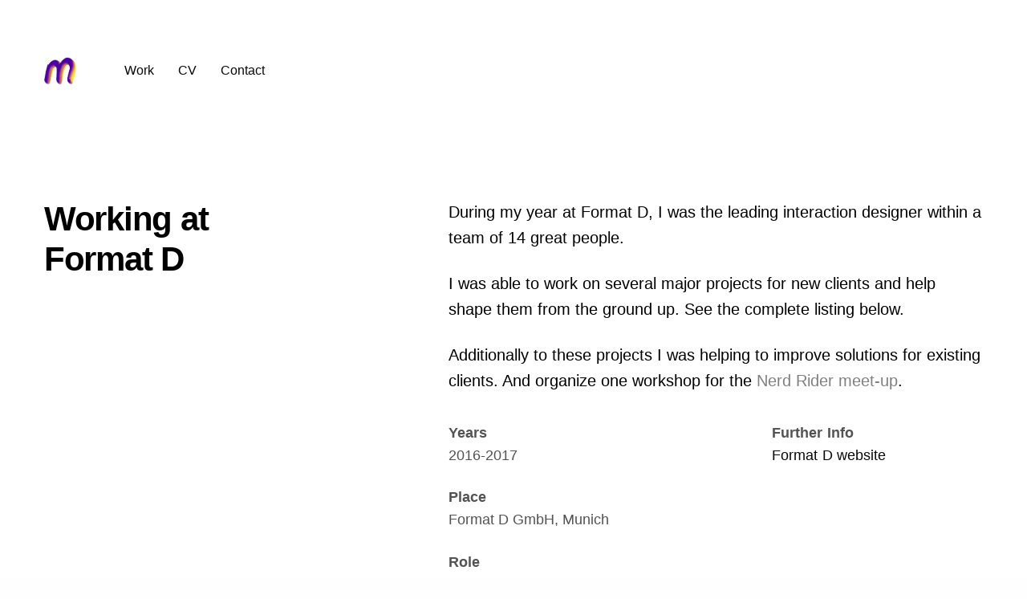

--- FILE ---
content_type: text/html; charset=UTF-8
request_url: https://minuteman.mur.at/portfolio/working-at-format-d/
body_size: 9654
content:
<!doctype html>
<html lang="en-US">
<head>
	<meta charset="UTF-8" />
	<meta name="viewport" content="width=device-width, initial-scale=1, maximum-scale=1, viewport-fit=cover">
	<link rel="profile" href="http://gmpg.org/xfn/11">
	<title>Working at Format D &#8211; Henning Schulze</title>
<meta name='robots' content='max-image-preview:large' />
<link rel='dns-prefetch' href='//s.w.org' />
<link rel="alternate" type="application/rss+xml" title="Henning Schulze &raquo; Feed" href="https://minuteman.mur.at/feed/" />
<link rel="alternate" type="application/rss+xml" title="Henning Schulze &raquo; Comments Feed" href="https://minuteman.mur.at/comments/feed/" />
		<script type="text/javascript">
			window._wpemojiSettings = {"baseUrl":"https:\/\/s.w.org\/images\/core\/emoji\/13.1.0\/72x72\/","ext":".png","svgUrl":"https:\/\/s.w.org\/images\/core\/emoji\/13.1.0\/svg\/","svgExt":".svg","source":{"concatemoji":"https:\/\/minuteman.mur.at\/wp-includes\/js\/wp-emoji-release.min.js?ver=5.8.12"}};
			!function(e,a,t){var n,r,o,i=a.createElement("canvas"),p=i.getContext&&i.getContext("2d");function s(e,t){var a=String.fromCharCode;p.clearRect(0,0,i.width,i.height),p.fillText(a.apply(this,e),0,0);e=i.toDataURL();return p.clearRect(0,0,i.width,i.height),p.fillText(a.apply(this,t),0,0),e===i.toDataURL()}function c(e){var t=a.createElement("script");t.src=e,t.defer=t.type="text/javascript",a.getElementsByTagName("head")[0].appendChild(t)}for(o=Array("flag","emoji"),t.supports={everything:!0,everythingExceptFlag:!0},r=0;r<o.length;r++)t.supports[o[r]]=function(e){if(!p||!p.fillText)return!1;switch(p.textBaseline="top",p.font="600 32px Arial",e){case"flag":return s([127987,65039,8205,9895,65039],[127987,65039,8203,9895,65039])?!1:!s([55356,56826,55356,56819],[55356,56826,8203,55356,56819])&&!s([55356,57332,56128,56423,56128,56418,56128,56421,56128,56430,56128,56423,56128,56447],[55356,57332,8203,56128,56423,8203,56128,56418,8203,56128,56421,8203,56128,56430,8203,56128,56423,8203,56128,56447]);case"emoji":return!s([10084,65039,8205,55357,56613],[10084,65039,8203,55357,56613])}return!1}(o[r]),t.supports.everything=t.supports.everything&&t.supports[o[r]],"flag"!==o[r]&&(t.supports.everythingExceptFlag=t.supports.everythingExceptFlag&&t.supports[o[r]]);t.supports.everythingExceptFlag=t.supports.everythingExceptFlag&&!t.supports.flag,t.DOMReady=!1,t.readyCallback=function(){t.DOMReady=!0},t.supports.everything||(n=function(){t.readyCallback()},a.addEventListener?(a.addEventListener("DOMContentLoaded",n,!1),e.addEventListener("load",n,!1)):(e.attachEvent("onload",n),a.attachEvent("onreadystatechange",function(){"complete"===a.readyState&&t.readyCallback()})),(n=t.source||{}).concatemoji?c(n.concatemoji):n.wpemoji&&n.twemoji&&(c(n.twemoji),c(n.wpemoji)))}(window,document,window._wpemojiSettings);
		</script>
		<style type="text/css">
img.wp-smiley,
img.emoji {
	display: inline !important;
	border: none !important;
	box-shadow: none !important;
	height: 1em !important;
	width: 1em !important;
	margin: 0 .07em !important;
	vertical-align: -0.1em !important;
	background: none !important;
	padding: 0 !important;
}
</style>
	<link rel='stylesheet' id='wp-block-library-css'  href='https://minuteman.mur.at/wp-includes/css/dist/block-library/style.min.css?ver=5.8.12' media='all' />
<link rel='stylesheet' id='thb-fa-css'  href='https://minuteman.mur.at/wp-content/themes/revolution/assets/css/font-awesome.min.css?ver=2.4.5.3' media='all' />
<link rel='stylesheet' id='thb-app-css'  href='https://minuteman.mur.at/wp-content/themes/revolution/assets/css/app.css?ver=2.4.5.3' media='all' />
<style id='thb-app-inline-css' type='text/css'>
h1, .h1, .thb-countdown .thb-countdown-ul li .timestamp, h2, .h2, h3, .h3, h4, .h4, h5, .h5, h6, .h6 {}body {}.thb-full-menu {}.thb-mobile-menu,.thb-secondary-menu {}em {}label {}input[type="submit"],submit,.button,.btn,.btn-block,.btn-text,.vc_btn3 {}p,.post-detail .post-content {}.thb-full-menu>li>a,.thb-header-menu>li>a {}.subfooter .thb-full-menu>li>a {}.subheader {}.thb-full-menu li .sub-menu a,.thb-dropdown-style2 .thb-full-menu .sub-menu>li a,.thb-dropdown-style2 .thb-full-menu .sub-menu>li.title-item>a,.thb-dropdown-style3 .thb-full-menu .sub-menu>li a,.thb-dropdown-style3 .thb-full-menu .sub-menu>li.title-item>a,.thb-header-menu li .sub-menu a {}.thb-full-menu>li>a.social {}.widget>h6 {}.footer .widget,.footer .widget p {}.thb-mobile-menu>li>a {}.thb-mobile-menu .sub-menu a {}.thb-secondary-menu a {}#mobile-menu .menu-footer {}#mobile-menu .socials a {}.subfooter .socials a {}.products .product.thb-listing-style2 h3,.products .product.thb-listing-style1 h3 {}.thb-product-detail .product-information h1.product_title {}.thb-product-detail .product-information .woocommerce-product-details__short-description,.thb-product-detail .product-information .woocommerce-product-details__short-description p {}@media screen and (min-width:1024px) {h1,.h1 {}}h1,.h1 {}@media screen and (min-width:1024px) {h2 {}}h2 {}@media screen and (min-width:1024px) {h3 {}}h3 {}@media screen and (min-width:1024px) {h4 {}}h4 {}@media screen and (min-width:1024px) {h5 {}}h5 {}h6 {}.header-secondary-text div p:not(.smaller) {}.header-secondary-text div p.smaller {}.logolink .logoimg {max-height:px;}.logolink .logoimg[src$=".svg"] {max-height:100%;height:px;}@media only screen and (min-width:40.0625em) {.header.fixed {padding-bottom:12px;;}}a:hover,.thb-full-menu.thb-standard>li.current-menu-item:not(.has-hash)>a,.thb-full-menu>li a:not(.logolink)[data-filter].active,#mobile-menu.dark .thb-mobile-menu>li>a:hover,#mobile-menu.dark .sub-menu a:hover,#mobile-menu.dark .thb-secondary-menu a:hover,.thb-mobile-menu>li.menu-item-has-children>a:hover .thb-arrow div,.thb-secondary-menu a:hover,.authorpage .author-content .square-icon:hover,.authorpage .author-content .square-icon.email:hover,.commentlist .comment .reply a:hover,input[type="submit"].style3,.button.style3,.btn.style3,input[type="submit"].style4,.button.style4,.btn.style4,input[type="submit"].style4:hover,.button.style4:hover,.btn.style4:hover,.more-link,.thb-portfolio-filter.style1 ul li a:hover,.thb-portfolio-filter.style1 ul li a.active,.thb-portfolio-filter.style2 .select2.select2-container--default .select2-selection--single .select2-selection__rendered,.thb-portfolio-filter.style2 .select2-dropdown .select2-results__options .select2-results__option[aria-selected=true] span,.thb-portfolio-filter.style2 .select2-dropdown .select2-results__options .select2-results__option.select2-results__option--highlighted span,.thb-autotype .thb-autotype-entry,.thb-tabs.style3 .vc_tta-panel-heading h4 a:hover,.thb-tabs.style3 .vc_tta-panel-heading h4 a.active,.thb-tabs.style4 .vc_tta-panel-heading h4 a.active,.thb-tabs.style4 .vc_tta-panel-heading h4 a:hover,.thb_location_container.row .thb_location h5,.thb-portfolio-slider.thb-portfolio-slider-style3 .portfolio-slide .content-side .thb-categories,.thb-portfolio-slider.thb-portfolio-slider-style3 .portfolio-slide .content-side .thb-categories a,.woocommerce-checkout-payment .wc_payment_methods .wc_payment_method.payment_method_paypal .about_paypal,input[type="submit"].style2, .button.style2, .btn.style2,.thb-header-menu > li.menu-item-has-children:hover > a,.thb-header-menu > li.menu-item-has-children.sfHover > a,.thb-header-menu > li.menu-item-has-children:hover>a span:after,.thb-header-menu > li.menu-item-has-children.sfHover > a span:after,.thb-pricing-table.style2 .pricing-container .thb_pricing_head .thb-price,.post.style8 .style8-meta .style8-link a,.thb-iconbox.top.type5 .iconbox-content .thb-read-more,.thb-testimonials.style7 .testimonial-author cite,.thb-testimonials.style7 .testimonial-author span,.post.style9.active .post-title a,.columns.thb-light-column .post.style9 .post-category a,.thb-page-header .thb-blog-categories li a.active,.has-thb-accent-color,.wp-block-button .wp-block-button__link.has-thb-accent-color,.thb-page-menu.style2 li:hover a,.thb-page-menu.style2 li.current_page_item a,.post.style10 .style10-readmore,.btn-text.style-accent-link,.thb-page-menu li.current_page_item a {color:#493775;}.thb-full-menu.thb-line-marker>li>a:before,.thb-page-header .thb-blog-categories li a:after,.select2-container .select2-dropdown .select2-results .select2-results__option[aria-selected=true],input[type="submit"],.button,.btn,input[type="submit"].black:hover,input[type="submit"].wc-forward.checkout:hover,.button.black:hover,.button.wc-forward.checkout:hover,.btn.black:not(.style4):hover,.btn.wc-forward.checkout:hover,input[type="submit"].style2:hover,.button.style2:hover,.btn.style2:hover,input[type="submit"].style3:before,.button.style3:before,.btn.style3:before,input[type="submit"].style4:after,.button.style4:after,.btn.style4:after,.btn-text.style3 .circle-btn,[class^="tag-cloud-link"]:hover,.thb-portfolio-filter.style1 ul li a:before,.thb-portfolio-filter.style2 .select2.select2-container--default .select2-selection--single .select2-selection__arrow:after,.thb-portfolio-filter.style2 .select2.select2-container--default .select2-selection--single .select2-selection__arrow:before,.thb-portfolio-filter.style2 .select2-dropdown .select2-results__options .select2-results__option span:before,.boxed-icon.email:hover,.thb-progressbar .thb-progress span,#scroll_to_top:hover .thb-animated-arrow.circular,.thb-tabs.style1 .vc_tta-panel-heading h4 a:before,.thb-tabs.style4 .vc_tta-panel-heading h4 a:before,.thb-client-row.thb-opacity.with-accent .thb-client:hover,.badge.onsale,.demo_store,.products .product .product_after_title .button:hover:after,.woocommerce-MyAccount-navigation ul li:hover a,.woocommerce-MyAccount-navigation ul li.is-active a,.footer_bar .socials .social.email:hover,.thb-header-menu > li.menu-item-has-children > a span:before,.thb-page-menu.style1 li:hover a, .thb-page-menu.style1 li.current_page_item a,.thb-client-row .style4 .accent-color,.preloader-style3-container:before,.preloader-style3-container:after,.has-thb-accent-background-color,.wp-block-button .wp-block-button__link.has-thb-accent-background-color,.thb-portfolio-slider.thb-portfolio-slider-style7 .portfolio-style7-dots-wrapper .thb-portfolio-slider-style7-bullets:before,.thb-portfolio-slider.thb-portfolio-slider-style8 .thb-portfolio-slide-excerpt {background-color:#493775;}input[type="submit"]:hover,.button:hover,.btn:hover {background-color:#44336d;}.share_container .product_copy form,input[type="text"]:focus,input[type="password"]:focus,input[type="date"]:focus,input[type="datetime"]:focus,input[type="email"]:focus,input[type="number"]:focus,input[type="search"]:focus,input[type="tel"]:focus,input[type="time"]:focus,input[type="url"]:focus,textarea:focus,.select2.select2-container--default.select2-container--open .select2-selection--single,.select2-container .select2-dropdown,.select2-container .select2-dropdown.select2-drop-active,input[type="submit"].style2,.button.style2,.btn.style2,input[type="submit"].style3,.button.style3,.btn.style3,input[type="submit"].style4,.button.style4,.btn.style4,[class^="tag-cloud-link"]:hover,.boxed-icon.email:hover,.wpb_text_column a:not(.btn):not(.button):after,.thb-client-row.has-border.thb-opacity.with-accent .thb-client:hover,.thb-pricing-table.style1 .thb-pricing-column.highlight-true .pricing-container,.woocommerce-MyAccount-navigation ul li:hover a,.woocommerce-MyAccount-navigation ul li.is-active a,.footer_bar .socials .social.email:hover,.thb-iconbox.top.type5,.thb-page-menu.style1 li:hover a, .thb-page-menu.style1 li.current_page_item a,.post.style9 .style9-title .style9-arrow:hover,.post.style9.active .style9-arrow,.thb-testimonials.style9 .slick-dots-wrapper .slick-dots li.slick-active .portrait_bullet,.thb-iconbox.type7:hover {border-color:#493775;}.select2-container .select2-dropdown.select2-drop-active.select2-drop-above,.woocommerce-MyAccount-navigation ul li:hover+li a,.woocommerce-MyAccount-navigation ul li.is-active+li a,.thb-page-menu.style1 li:hover+li a, .thb-page-menu.style1 li.current_page_item+li a,.thb-dropdown-style3 .thb-full-menu .sub-menu {border-top-color:#493775;}.thb-dropdown-style3 .thb-full-menu .sub-menu:after {border-bottom-color:#493775;}.commentlist .comment .reply a:hover svg path,.btn-text.style4 .arrow svg:first-child,.thb-iconbox.top.type5 .iconbox-content .thb-read-more svg,.thb-iconbox.top.type5 .iconbox-content .thb-read-more svg .bar,.post.style9.active .style9-arrow svg {fill:#493775;}.thb-tabs.style2 .vc_tta-panel-heading h4 a.active {-moz-box-shadow:inset 0 -3px 0 #493775,0 1px 0 #493775;-webkit-box-shadow:inset 0 -3px 0 #493775,0 1px 0 #493775;box-shadow:inset 0 -3px 0 #493775,0 1px 0 #493775;}.thb-fancy-box.fancy-style5:hover .thb-fancy-content {-moz-box-shadow:inset 0 -3px 0 #493775;-webkit-box-shadow:inset 0 -3px 0 #493775;box-shadow:inset 0 -3px 0 #493775;}.thb-page-preloader .material-spinner .material-path {animation:material-dash 1.4s ease-in-out infinite;stroke:#570696;}.preloader-style3-container:before,.preloader-style3-container:after {background:#570696;}.preloader-style2-container .thb-dot.dot-1,.preloader-style2-container .thb-dot.dot-3,.preloader-style2-container .thb-dot.dot-2 {background:#570696;}.page-id-1649 #wrapper div[role="main"],.postid-1649 #wrapper div[role="main"] {}
</style>
<link rel='stylesheet' id='thb-style-css'  href='https://minuteman.mur.at/wp-content/themes/revolution/style.css?ver=2.4.5.3' media='all' />
<link rel='stylesheet' id='js_composer_front-css'  href='https://minuteman.mur.at/wp-content/plugins/js_composer/assets/css/js_composer.min.css?ver=6.7.0' media='all' />
<script src='https://minuteman.mur.at/wp-includes/js/jquery/jquery.min.js?ver=3.6.0' id='jquery-core-js'></script>
<script src='https://minuteman.mur.at/wp-includes/js/jquery/jquery-migrate.min.js?ver=3.3.2' id='jquery-migrate-js'></script>
<link rel="https://api.w.org/" href="https://minuteman.mur.at/wp-json/" /><link rel="alternate" type="application/json" href="https://minuteman.mur.at/wp-json/wp/v2/portfolio/1649" /><link rel="EditURI" type="application/rsd+xml" title="RSD" href="https://minuteman.mur.at/xmlrpc.php?rsd" />
<link rel="wlwmanifest" type="application/wlwmanifest+xml" href="https://minuteman.mur.at/wp-includes/wlwmanifest.xml" /> 
<meta name="generator" content="WordPress 5.8.12" />
<link rel="canonical" href="https://minuteman.mur.at/portfolio/working-at-format-d/" />
<link rel='shortlink' href='https://minuteman.mur.at/?p=1649' />
<link rel="alternate" type="application/json+oembed" href="https://minuteman.mur.at/wp-json/oembed/1.0/embed?url=https%3A%2F%2Fminuteman.mur.at%2Fportfolio%2Fworking-at-format-d%2F" />
<link rel="alternate" type="text/xml+oembed" href="https://minuteman.mur.at/wp-json/oembed/1.0/embed?url=https%3A%2F%2Fminuteman.mur.at%2Fportfolio%2Fworking-at-format-d%2F&#038;format=xml" />
<meta name="generator" content="Powered by WPBakery Page Builder - drag and drop page builder for WordPress."/>
<style type="text/css">
body.custom-background #wrapper div[role="main"] { background-color: #ffffff; }
</style>
	<link rel="icon" href="https://minuteman.mur.at/wp-content/uploads/2023/01/cropped-logo_minuteman-32x32.png" sizes="32x32" />
<link rel="icon" href="https://minuteman.mur.at/wp-content/uploads/2023/01/cropped-logo_minuteman-192x192.png" sizes="192x192" />
<link rel="apple-touch-icon" href="https://minuteman.mur.at/wp-content/uploads/2023/01/cropped-logo_minuteman-180x180.png" />
<meta name="msapplication-TileImage" content="https://minuteman.mur.at/wp-content/uploads/2023/01/cropped-logo_minuteman-270x270.png" />
<style type="text/css" data-type="vc_custom-css">.img-miniGalery-Portfolio {
    max-height: 25vw;  
    overflow: hidden;
/*    position: relative;
    top: 50%; 
    left: 50%;
    transform: translate(-50%, -50%);
    align-content: center;
    text-indent: -50% */
}</style><style type="text/css" data-type="vc_shortcodes-custom-css">.vc_custom_1563134382593{padding-bottom: 7vh !important;}.vc_custom_1563139751627{margin-bottom: 0.6em !important;}</style><noscript><style> .wpb_animate_when_almost_visible { opacity: 1; }</style></noscript></head>
<body class="portfolio-template-default single single-portfolio postid-1649 thb-header-style-style11 thb-borders-off thb-dropdown-color-light thb-dropdown-style1 thb-article-style2 header-full-width-off subheader-full-width-off  right-click-off form-radius-on header-padding-on fixed-header-on footer-effect-off footer-shadow-heavy header-color-dark-header wpb-js-composer js-comp-ver-6.7.0 vc_responsive">
<!-- Start Wrapper -->
<div id="wrapper" class="thb-page-transition-on">

	<!-- Start Sub-Header -->
		<!-- End Sub-Header -->

	<!-- Start Header -->

<header class="header style11  dark-header" data-header-color="dark-header" data-fixed-header-color="dark-header">
	<div class="row align-middle">
		<div class="small-12 columns">
			<div class="style11-content">
					<div class="logo-holder">
		<a href="https://minuteman.mur.at/" class="logolink" title="Henning Schulze">
			<img src="https://minuteman.mur.at/wp-content/uploads/2023/01/logo_minuteman.png" class="logoimg logo-dark" alt="Henning Schulze"/>
							<img src="https://minuteman.mur.at/wp-content/uploads/2023/01/logo_minuteman.png" class="logoimg logo-light" alt="Henning Schulze"/>
					</a>
	</div>
					<!-- Start Full Menu -->
<nav class="full-menu" id="full-menu">
	<ul id="menu-navigation" class="thb-full-menu thb-standard"><li id="menu-item-1093" class="menu-item menu-item-type-post_type menu-item-object-page menu-item-home menu-item-1093"><a href="https://minuteman.mur.at/">Work</a></li>
<li id="menu-item-947" class="menu-item menu-item-type-post_type menu-item-object-page menu-item-947"><a href="https://minuteman.mur.at/about/">CV</a></li>
<li id="menu-item-1063" class="menu-item menu-item-type-post_type menu-item-object-page menu-item-1063"><a href="https://minuteman.mur.at/contact/">Contact</a></li>
</ul>	</nav>
<!-- End Full Menu -->
			</div>
			<div>
					<div class="secondary-area">
			<div class="mobile-toggle-holder style3">
				<div class="mobile-toggle">
			<span></span><span></span><span></span>
		</div>
			</div>
		</div>
				</div>
		</div>
	</div>
</header>
<!-- End Header -->

	<div role="main">
		<div class="header-spacer"></div>
					<div class="post-content">
				<div class="row wpb_row row-fluid"><div class="wpb_column columns medium-5 thb-dark-column small-12"><div class="vc_column-inner   "><div class="wpb_wrapper">	<div id="thb-slidetype-69709c3db8a35" class="thb-slidetype " data-style="style1">
		
<h1><span class="thb-slidetype-entry"><span class="lines">Working at<br />
Format D</span></span></h1>
				<style>
			#thb-slidetype-69709c3db8a35 .thb-slidetype-entry {
				color: #000000;
			}
		</style>
			</div>

	</div></div></div><div class="wpb_column columns medium-7 thb-dark-column small-12"><div class="vc_column-inner   "><div class="wpb_wrapper">
	<div class="wpb_text_column wpb_content_element animation fade-in " >
		<div class="wpb_wrapper">
			<p><span style="font-size: 20px; color: #000000;">During my year at Format D, I was the leading interaction designer within a team of 14 great people.</span></p>
<p><span style="font-size: 20px; color: #000000;">I was able to work on several major projects for new clients and help shape them from the ground up. See the complete listing below.<br />
</span></p>
<p><span style="font-size: 20px; color: #000000;">Additionally to these projects I was helping to improve solutions for existing clients. And organize one workshop for the <a href="https://www.nerd-rider.com/"><span style="color: #808080;">Nerd Rider meet-up</span></a>.</span></p>

		</div>
	</div>
</div></div></div></div><div class="row wpb_row row-fluid vc_custom_1563134382593"><div class="wpb_column columns medium-5 thb-dark-column small-12"><div class="vc_column-inner   "><div class="wpb_wrapper"></div></div></div><div class="wpb_column columns medium-4 thb-dark-column small-12"><div class="vc_column-inner   "><div class="wpb_wrapper">
	<div class="wpb_text_column wpb_content_element animation bottom-to-top " >
		<div class="wpb_wrapper">
			<p><strong>Years<br />
</strong>2016-2017</p>
<p><strong>Place<br />
</strong>Format D GmbH, Munich</p>
<p><strong>Role<br />
</strong>Senior UX Designer</p>

		</div>
	</div>
</div></div></div><div class="wpb_column columns medium-3 thb-dark-column small-12"><div class="vc_column-inner   "><div class="wpb_wrapper">
	<div class="wpb_text_column wpb_content_element animation bottom-to-top " >
		<div class="wpb_wrapper">
			<p><strong>Further Info<br />
</strong><a href="https://www.format-d.com/">Format D website</a><strong><br />
</strong></p>

		</div>
	</div>
</div></div></div></div><div class="row wpb_row row-fluid"><div class="wpb_column columns medium-12 thb-dark-column small-12"><div class="vc_column-inner   "><div class="wpb_wrapper"><div class="vc_tta-container" data-vc-action="collapse"><div class="vc_general vc_tta vc_tta-accordion vc_tta-color-grey vc_tta-style-classic vc_tta-shape-rounded vc_tta-o-shape-group vc_tta-controls-align-left"><div class="vc_tta-panels-container"><div class="vc_tta-panels"><div class="vc_tta-panel vc_active" id="1563145043813-7f06efa4-3119" data-vc-content=".vc_tta-panel-body"><div class="vc_tta-panel-heading"><h4 class="vc_tta-panel-title vc_tta-controls-icon-position-left"><a href="#1563145043813-7f06efa4-3119" data-vc-accordion data-vc-container=".vc_tta-container"><span class="vc_tta-title-text">A.R.T. Elektromechanik</span><i class="vc_tta-controls-icon vc_tta-controls-icon-plus"></i></a></h4></div><div class="vc_tta-panel-body"><div class="row wpb_row vc_inner row-fluid max_width"><div class="wpb_column columns medium-4 thb-dark-column small-12"><div class="vc_column-inner   "><div class="wpb_wrapper">
	<div class="wpb_text_column wpb_content_element  " >
		<div class="wpb_wrapper">
			<p>Local hero and internationally reknown supplier for fastening technologies, light conductors, LED asscessories und protection caps.</p>
<p>Their 40.000+ parts catalogue ought to be brought online &#8211; easy to search and find any of the small parts one is looking for.</p>

		</div>
	</div>
</div></div></div><div class="wpb_column columns medium-4 thb-dark-column small-12"><div class="vc_column-inner   "><div class="wpb_wrapper">
	<div class="wpb_text_column wpb_content_element  " >
		<div class="wpb_wrapper">
			<p>My responsibilities were&#8230;</p>
<ul>
<li>Information Architecture, strong focus on catalogues data model</li>
<li>Wireframing</li>
<li>Interaction Design</li>
</ul>

		</div>
	</div>
</div></div></div><div class="wpb_column columns medium-4 thb-dark-column small-12"><div class="vc_column-inner   "><div class="wpb_wrapper">
	<div class="wpb_text_column wpb_content_element  " >
		<div class="wpb_wrapper">
			<p><a href="https://www.artgmbh.com/">Official Website</a><br />
<a href="https://www.format-d.com/de/referenzen/a-r-t-shopsystem-shopware.html">Format D Reference</a></p>

		</div>
	</div>
</div></div></div></div></div></div><div class="vc_tta-panel" id="1563145691890-cec0fd9c-5453" data-vc-content=".vc_tta-panel-body"><div class="vc_tta-panel-heading"><h4 class="vc_tta-panel-title vc_tta-controls-icon-position-left"><a href="#1563145691890-cec0fd9c-5453" data-vc-accordion data-vc-container=".vc_tta-container"><span class="vc_tta-title-text">Draenert Furniture</span><i class="vc_tta-controls-icon vc_tta-controls-icon-plus"></i></a></h4></div><div class="vc_tta-panel-body"><div class="row wpb_row vc_inner row-fluid max_width"><div class="wpb_column columns medium-4 thb-dark-column small-12"><div class="vc_column-inner   "><div class="wpb_wrapper">
	<div class="wpb_text_column wpb_content_element  " >
		<div class="wpb_wrapper">
			<p>Luxury Furniture Manufacturer with special focus on tables made of natural stone.</p>

		</div>
	</div>
</div></div></div><div class="wpb_column columns medium-4 thb-dark-column small-12"><div class="vc_column-inner   "><div class="wpb_wrapper">
	<div class="wpb_text_column wpb_content_element  " >
		<div class="wpb_wrapper">
			<p>My responsibilities were</p>
<ul>
<li>Requirements Workshops</li>
<li>Information Architecture + Wireframing</li>
<li>Ideation Visual Design</li>
<li>Interaction Design</li>
<li>Configurator for tables</li>
</ul>

		</div>
	</div>
</div></div></div><div class="wpb_column columns medium-4 thb-dark-column small-12"><div class="vc_column-inner   "><div class="wpb_wrapper">
	<div class="wpb_text_column wpb_content_element  " >
		<div class="wpb_wrapper">
			<p><a href="https://www.draenert.de/">Official Website</a><br />
<a href="https://www.format-d.com/de/referenzen/draenert-website-neos.html">Format D Reference</a></p>

		</div>
	</div>
</div></div></div></div></div></div><div class="vc_tta-panel" id="1563145983331-06895c63-99bc" data-vc-content=".vc_tta-panel-body"><div class="vc_tta-panel-heading"><h4 class="vc_tta-panel-title vc_tta-controls-icon-position-left"><a href="#1563145983331-06895c63-99bc" data-vc-accordion data-vc-container=".vc_tta-container"><span class="vc_tta-title-text">Nemetschek Group Intranet: ONE</span><i class="vc_tta-controls-icon vc_tta-controls-icon-plus"></i></a></h4></div><div class="vc_tta-panel-body"><div class="row wpb_row vc_inner row-fluid max_width"><div class="wpb_column columns medium-4 thb-dark-column small-12"><div class="vc_column-inner   "><div class="wpb_wrapper">
	<div class="wpb_text_column wpb_content_element  " >
		<div class="wpb_wrapper">
			<p>World leading software manufacturer for Architecture, Engineering and Construction (AEC) Industry, helping to realize highly complex construction and infrastructure projects.</p>
<p>The Nemetschek Group was looking for an intranet solution for their 16 companies with a special focus on building a shared identity.</p>
<p>An intranet solution for <a href="https://www.labor-becker.de/">Labor Becker &amp; Oehler</a> was aspired on the same design and technical platform.</p>

		</div>
	</div>
</div></div></div><div class="wpb_column columns medium-4 thb-dark-column small-12"><div class="vc_column-inner   "><div class="wpb_wrapper">
	<div class="wpb_text_column wpb_content_element  " >
		<div class="wpb_wrapper">
			<p>My responsibilities were&#8230;</p>
<ul>
<li>Requirements Workshops</li>
<li>Ideation &amp; concept for shared identity mechanics</li>
<li>Information Architecture + Wireframing</li>
<li>Interaction Design</li>
</ul>

		</div>
	</div>
</div></div></div><div class="wpb_column columns medium-4 thb-dark-column small-12"><div class="vc_column-inner   "><div class="wpb_wrapper">
	<div class="wpb_text_column wpb_content_element  " >
		<div class="wpb_wrapper">
			<p><a href="https://www.format-d.com/de/referenzen/draenert-website-neos.html">Format D Reference</a><br />
<a href="https://www.neos.io/who-uses-neos/nemetschek-one-extranet.html">NEOS.io Case Study</a></p>

		</div>
	</div>
</div></div></div></div></div></div><div class="vc_tta-panel" id="1579975796571-70651b56-e147" data-vc-content=".vc_tta-panel-body"><div class="vc_tta-panel-heading"><h4 class="vc_tta-panel-title vc_tta-controls-icon-position-left"><a href="#1579975796571-70651b56-e147" data-vc-accordion data-vc-container=".vc_tta-container"><span class="vc_tta-title-text">Other Projects</span><i class="vc_tta-controls-icon vc_tta-controls-icon-plus"></i></a></h4></div><div class="vc_tta-panel-body"><div class="row wpb_row vc_inner row-fluid max_width"><div class="wpb_column columns medium-12 thb-dark-column small-12"><div class="vc_column-inner   "><div class="wpb_wrapper">
	<div class="wpb_text_column wpb_content_element  " >
		<div class="wpb_wrapper">
			<p>During my time I was also involved in projects for&#8230;</p>
<ul>
<li><a href="https://www.allplan.com/de/">Allplan Software Solutions</a></li>
<li><a href="https://www.cyberriskagency.de/">CyberRiskAgency</a></li>
<li><a href="https://www.galerie-schueller.de/">Gallerie Schüller</a></li>
</ul>
<p>As in the other projects my responsibilities were&#8230;</p>
<ul>
<li>Accompanying the Requirements Workshops</li>
<li>Information Architecture + Wireframing</li>
<li>Interaction Design</li>
<li>Customer Communications</li>
</ul>

		</div>
	</div>
</div></div></div></div></div></div></div></div></div></div></div></div></div></div><div class="row wpb_row row-fluid vc_custom_1563139751627"><div class="wpb_column columns medium-12 thb-dark-column small-12"><div class="vc_column-inner   "><div class="wpb_wrapper">	<div id="thb-image-69709c3dbafe9" class="caption-style1 animation fade-in aligncenter full  thb_image_link wp-caption ">
			<a class="mfp-image" href="https://minuteman.mur.at/wp-content/uploads/2020/01/FormatD_03_office.png" target="" title="FormatD_03_office" data-thb-group="">
			<div class="thb-image-inner size_100">
			<img width="1971" height="1315" src="[data-uri]" class="thb_image    attachment-full thb-lazyload lazyload" alt="" loading="lazy" sizes="(max-width: 1971px) 100vw, 1971px" data-src="https://minuteman.mur.at/wp-content/uploads/2020/01/FormatD_03_office.png" data-sizes="auto" data-srcset="https://minuteman.mur.at/wp-content/uploads/2020/01/FormatD_03_office.png 1971w, https://minuteman.mur.at/wp-content/uploads/2020/01/FormatD_03_office-300x200.png 300w, https://minuteman.mur.at/wp-content/uploads/2020/01/FormatD_03_office-1024x683.png 1024w, https://minuteman.mur.at/wp-content/uploads/2020/01/FormatD_03_office-768x512.png 768w, https://minuteman.mur.at/wp-content/uploads/2020/01/FormatD_03_office-1536x1025.png 1536w, https://minuteman.mur.at/wp-content/uploads/2020/01/FormatD_03_office-380x254.png 380w, https://minuteman.mur.at/wp-content/uploads/2020/01/FormatD_03_office-190x127.png 190w, https://minuteman.mur.at/wp-content/uploads/2020/01/FormatD_03_office-760x507.png 760w, https://minuteman.mur.at/wp-content/uploads/2020/01/FormatD_03_office-1140x761.png 1140w, https://minuteman.mur.at/wp-content/uploads/2020/01/FormatD_03_office-20x13.png 20w, https://minuteman.mur.at/wp-content/uploads/2020/01/FormatD_03_office-600x400.png 600w" />					</div>
			</a>
					</div>
	</div></div></div></div><div class="row wpb_row row-fluid"><div class="wpb_column columns medium-12 thb-dark-column small-12"><div class="vc_column-inner   "><div class="wpb_wrapper"><div class="wpb_gallery wpb_content_element vc_clearfix" ><div class="wpb_wrapper"><div class="wpb_gallery_slides"><div class="row mfp-gallery mini-padding"><div class="small-6 large-4 columns"><div class=""><a href="https://minuteman.mur.at/wp-content/uploads/2019/06/FD_draenert_03-e1561223522133.jpg" class="thb-portfolio-link mfp-image"><figure class="thb-overlay-caption"><img class="wp-post-image  lazyload" src="[data-uri]" data-src="https://minuteman.mur.at/wp-content/uploads/2019/06/FD_draenert_03-e1561223522133-430x300.jpg" width="430" height="300" alt="FD_draenert_03" title="FD_draenert_03" /></figure></a></div></div><div class="small-6 large-4 columns"><div class=""><a href="https://minuteman.mur.at/wp-content/uploads/2020/01/FormatD_01_brandEins.jpg" class="thb-portfolio-link mfp-image"><figure class="thb-overlay-caption"><img class="wp-post-image  lazyload" src="[data-uri]" data-src="https://minuteman.mur.at/wp-content/uploads/2020/01/FormatD_01_brandEins-430x300.jpg" width="430" height="300" alt="FormatD_01_brandEins" title="FormatD_01_brandEins" /></figure></a></div></div><div class="small-6 large-4 columns"><div class=""><a href="https://minuteman.mur.at/wp-content/uploads/2020/01/FormatD_04_office.png" class="thb-portfolio-link mfp-image"><figure class="thb-overlay-caption"><img class="wp-post-image  lazyload" src="[data-uri]" data-src="https://minuteman.mur.at/wp-content/uploads/2020/01/FormatD_04_office-430x300.png" width="430" height="300" alt="FormatD_04_office" title="FormatD_04_office" /></figure></a></div></div></div></div></div></div></div></div></div></div>
			</div>
													<div class="thb_portfolio_nav style4" data-hide="off">
					<div class="row">
				<div class="small-6 columns">
											<a href="https://minuteman.mur.at/portfolio/vju-cloud-control-room-2/" class="post_nav_link prev">
						<svg xmlns="http://www.w3.org/2000/svg" xmlns:xlink="http://www.w3.org/1999/xlink" x="0px" y="0px"
	 width="30px" height="18px" viewBox="0 0 30 18" enable-background="new 0 0 30 18" xml:space="preserve">
<path class="handle" d="M2.511,9.007l7.185-7.221c0.407-0.409,0.407-1.071,0-1.48s-1.068-0.409-1.476,0L0.306,8.259
	c-0.408,0.41-0.408,1.072,0,1.481l7.914,7.952c0.407,0.408,1.068,0.408,1.476,0s0.407-1.07,0-1.479L2.511,9.007z"/>
<path class="bar" fill-rule="evenodd" clip-rule="evenodd" d="M30,9c0,0.553-0.447,1-1,1H1c-0.551,0-1-0.447-1-1c0-0.552,0.449-1,1-1h28.002
	C29.554,8,30,8.448,30,9z"/>
</svg>
							<span>VJU - Admin Control Panel</span>
						</a>
										</div>
				<div class="small-6 columns">
											<a href="https://minuteman.mur.at/portfolio/bsh/" class="post_nav_link next">
							<span>Working at BSH Home Appliances</span>
							<svg xmlns="http://www.w3.org/2000/svg" xmlns:xlink="http://www.w3.org/1999/xlink" x="0px" y="0px"
	 width="30px" height="18px" viewBox="0 0 30 18" enable-background="new 0 0 30 18" xml:space="preserve">
<path class="handle" d="M20.305,16.212c-0.407,0.409-0.407,1.071,0,1.479s1.068,0.408,1.476,0l7.914-7.952c0.408-0.409,0.408-1.071,0-1.481
	l-7.914-7.952c-0.407-0.409-1.068-0.409-1.476,0s-0.407,1.071,0,1.48l7.185,7.221L20.305,16.212z"/>
<path class="bar" fill-rule="evenodd" clip-rule="evenodd" d="M1,8h28.001c0.551,0,1,0.448,1,1c0,0.553-0.449,1-1,1H1c-0.553,0-1-0.447-1-1
	C0,8.448,0.447,8,1,8z"/>
</svg>
						</a>
										</div>
			</div>
			</div>
						</div> <!-- End Main -->
	<div class="fixed-footer-container">
		<!-- Start Footer -->
<footer id="footer" class="footer light footer-full-width-off">
			<div class="row footer-row">
							<div class="small-12 medium-6 large-4 columns">
							</div>
			<div class="small-12 medium-6 large-4 columns">
							</div>
			<div class="small-12 large-4 columns">
								</div>
				</div>
</footer>
<!-- End Footer -->
			</div>
	<!-- Start Mobile Menu -->
	<!-- Start Content Click Capture -->
<div class="click-capture"></div>
<!-- End Content Click Capture -->
<!-- Start Mobile Menu -->
<nav id="mobile-menu" class="style1 light " data-behaviour="thb-submenu">
	<a class="thb-mobile-close"><div><span></span><span></span></div></a>
			<div class="menubg-placeholder"></div>
		<div class="custom_scroll" id="menu-scroll">
			<div class="mobile-menu-top">
												<ul id="menu-navigation-1" class="thb-mobile-menu"><li class="menu-item menu-item-type-post_type menu-item-object-page menu-item-home menu-item-1093"><a href="https://minuteman.mur.at/">Work</a></li>
<li class="menu-item menu-item-type-post_type menu-item-object-page menu-item-947"><a href="https://minuteman.mur.at/about/">CV</a></li>
<li class="menu-item menu-item-type-post_type menu-item-object-page menu-item-1063"><a href="https://minuteman.mur.at/contact/">Contact</a></li>
</ul>											</div>
			<div class="mobile-menu-bottom">
									<div class="menu-footer">
											</div>
											</div>
		</div>
			</nav>
<!-- End Mobile Menu -->
	<!-- End Mobile Menu -->

	<!-- Start Side Cart -->
		<!-- End Side Cart -->

	<!-- Start Featured Portfolio -->
		<!-- End Featured Portfolio -->

	<!-- Start Shop Filters -->
		<!-- End Shop Filters -->
			<a href="#" title="Scroll To Top" id="scroll_to_top">
			<div class="thb-animated-arrow circular arrow-top"><svg xmlns="http://www.w3.org/2000/svg" xmlns:xlink="http://www.w3.org/1999/xlink" x="0px" y="0px"
	 width="30px" height="18px" viewBox="0 0 30 18" enable-background="new 0 0 30 18" xml:space="preserve">
<path class="handle" d="M2.511,9.007l7.185-7.221c0.407-0.409,0.407-1.071,0-1.48s-1.068-0.409-1.476,0L0.306,8.259
	c-0.408,0.41-0.408,1.072,0,1.481l7.914,7.952c0.407,0.408,1.068,0.408,1.476,0s0.407-1.07,0-1.479L2.511,9.007z"/>
<path class="bar" fill-rule="evenodd" clip-rule="evenodd" d="M30,9c0,0.553-0.447,1-1,1H1c-0.551,0-1-0.447-1-1c0-0.552,0.449-1,1-1h28.002
	C29.554,8,30,8.448,30,9z"/>
</svg>
</div>
		</a>
		<script type="text/html" id="wpb-modifications"></script><link rel='stylesheet' id='vc_tta_style-css'  href='https://minuteman.mur.at/wp-content/plugins/js_composer/assets/css/js_composer_tta.min.css?ver=6.7.0' media='all' />
<script src='https://minuteman.mur.at/wp-content/themes/revolution/assets/js/vendor.min.js?ver=2.4.5.3' id='thb-vendor-js'></script>
<script src='https://minuteman.mur.at/wp-includes/js/underscore.min.js?ver=1.13.1' id='underscore-js'></script>
<script type='text/javascript' id='thb-app-js-extra'>
/* <![CDATA[ */
var themeajax = {"url":"https:\/\/minuteman.mur.at\/wp-admin\/admin-ajax.php","l10n":{"of":"%curr% of %total%","loading":"Loading","lightbox_loading":"Loading...","nomore":"No More Posts","nomore_products":"All Products Loaded","loadmore":"Load More","added":"Added To Cart","copied":"Copied","prev":"Prev","next":"Next","prev_arrow_key":"Previous (Left arrow key)","next_arrow_key":"Next (Right arrow key)","lightbox_close":"Close (Esc)","adding_to_cart":"Adding to Cart"},"svg":{"prev_arrow":"<svg xmlns=\"http:\/\/www.w3.org\/2000\/svg\" xmlns:xlink=\"http:\/\/www.w3.org\/1999\/xlink\" x=\"0px\" y=\"0px\"\r\n\t width=\"30px\" height=\"18px\" viewBox=\"0 0 30 18\" enable-background=\"new 0 0 30 18\" xml:space=\"preserve\">\r\n<path class=\"handle\" d=\"M2.511,9.007l7.185-7.221c0.407-0.409,0.407-1.071,0-1.48s-1.068-0.409-1.476,0L0.306,8.259\r\n\tc-0.408,0.41-0.408,1.072,0,1.481l7.914,7.952c0.407,0.408,1.068,0.408,1.476,0s0.407-1.07,0-1.479L2.511,9.007z\"\/>\r\n<path class=\"bar\" fill-rule=\"evenodd\" clip-rule=\"evenodd\" d=\"M30,9c0,0.553-0.447,1-1,1H1c-0.551,0-1-0.447-1-1c0-0.552,0.449-1,1-1h28.002\r\n\tC29.554,8,30,8.448,30,9z\"\/>\r\n<\/svg>\r\n","next_arrow":"<svg xmlns=\"http:\/\/www.w3.org\/2000\/svg\" xmlns:xlink=\"http:\/\/www.w3.org\/1999\/xlink\" x=\"0px\" y=\"0px\"\r\n\t width=\"30px\" height=\"18px\" viewBox=\"0 0 30 18\" enable-background=\"new 0 0 30 18\" xml:space=\"preserve\">\r\n<path class=\"handle\" d=\"M20.305,16.212c-0.407,0.409-0.407,1.071,0,1.479s1.068,0.408,1.476,0l7.914-7.952c0.408-0.409,0.408-1.071,0-1.481\r\n\tl-7.914-7.952c-0.407-0.409-1.068-0.409-1.476,0s-0.407,1.071,0,1.48l7.185,7.221L20.305,16.212z\"\/>\r\n<path class=\"bar\" fill-rule=\"evenodd\" clip-rule=\"evenodd\" d=\"M1,8h28.001c0.551,0,1,0.448,1,1c0,0.553-0.449,1-1,1H1c-0.553,0-1-0.447-1-1\r\n\tC0,8.448,0.447,8,1,8z\"\/>\r\n<\/svg>\r\n","added_arrow":"<svg xmlns=\"http:\/\/www.w3.org\/2000\/svg\" viewBox=\"0 0 64 64\" enable-background=\"new 0 0 64 64\"><path fill=\"none\" stroke=\"#000\" stroke-width=\"2\" stroke-linejoin=\"bevel\" stroke-miterlimit=\"10\" d=\"m13 33l12 12 24-24\"\/><\/svg>"},"settings":{"current_url":"https:\/\/minuteman.mur.at\/portfolio\/working-at-format-d\/","fixed_header_scroll":"on","fixed_header_padding":{"bottom":"12"},"page_transition":"on","newsletter":"off","newsletter_length":"1","newsletter_delay":"0","page_transition_style":"thb-fade","page_transition_in_speed":"800","page_transition_out_speed":"350","shop_product_listing_pagination":"style1","right_click":"off","cart_url":false,"is_cart":false,"is_checkout":false,"accessibility":false,"carousel_slides_scroll":false,"touch_threshold":5,"lightbox_fixedcontent":false,"mobile_menu_breakpoint":1200},"sounds":{"music_sound":"off","music_disable_mobile":"off","music_sound_toggle_home":"on","music_sound_file":"https:\/\/minuteman.mur.at\/wp-content\/themes\/revolution\/assets\/sounds\/music_sound.mp3","link_hover_sound":"off","link_hover_sound_file":"https:\/\/minuteman.mur.at\/wp-content\/themes\/revolution\/assets\/sounds\/hover.mp3","click_sound":"off","click_sound_file":"https:\/\/minuteman.mur.at\/wp-content\/themes\/revolution\/assets\/sounds\/click.mp3"}};
/* ]]> */
</script>
<script src='https://minuteman.mur.at/wp-content/themes/revolution/assets/js/app.min.js?ver=2.4.5.3' id='thb-app-js'></script>
<script src='https://minuteman.mur.at/wp-includes/js/wp-embed.min.js?ver=5.8.12' id='wp-embed-js'></script>
<script src='https://minuteman.mur.at/wp-content/plugins/js_composer/assets/js/dist/js_composer_front.min.js?ver=6.7.0' id='wpb_composer_front_js-js'></script>
<script src='https://minuteman.mur.at/wp-content/plugins/js_composer/assets/lib/vc_accordion/vc-accordion.min.js?ver=6.7.0' id='vc_accordion_script-js'></script>
<script src='https://minuteman.mur.at/wp-content/plugins/js_composer/assets/lib/vc-tta-autoplay/vc-tta-autoplay.min.js?ver=6.7.0' id='vc_tta_autoplay_script-js'></script>
</div> <!-- End Wrapper -->
</body>
</html>
